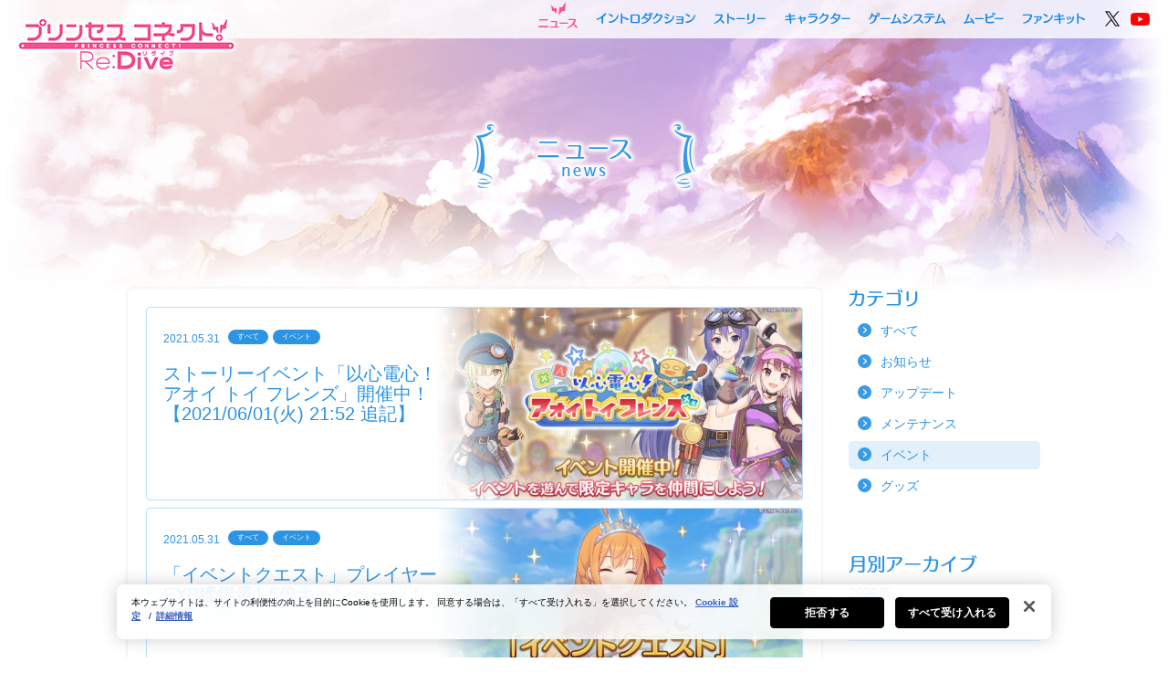

--- FILE ---
content_type: text/html; charset=UTF-8
request_url: https://priconne-redive.jp/news/event/?ym=202105
body_size: 53425
content:
<!DOCTYPE html>
<html lang="ja">
<head>
<meta charset="utf-8">
<meta http-equiv="X-UA-Compatible" content="IE=edge">
<title>イベント | プリンセスコネクト！Re:Dive (プリコネR) 公式サイト | Cygames</title>
<meta name="description" content="「プリンセスコネクト！Re:Dive (プリコネR)」公式サイトです。最新情報をお届けします。">
<meta name="keywords" content="プリンセスコネクト,Re:Dive,プリコネ,プリコネR,リダイブ,公式,Cygames">
<meta name="viewport" content="width=980">
<meta http-equiv="Pragma" content="no-cache" />
<meta http-equiv="cache-control" content="no-cache" />
<meta http-equiv="expires" content="0" />

<!-- priconne-redive.jp に対する OneTrust Cookie 同意通知の始点 -->
	<script type="text/javascript" src="https://cdn-au.onetrust.com/consent/0191ff30-37a3-704e-838f-4855954d297c/OtAutoBlock.js" ></script>
	<script src="https://cdn-au.onetrust.com/scripttemplates/otSDKStub.js" data-document-language="true" type="text/javascript" charset="UTF-8" data-domain-script="0191ff30-37a3-704e-838f-4855954d297c" ></script>
<script type="text/javascript">
function OptanonWrapper() { }
</script>
<!-- priconne-redive.jp に対する OneTrust Cookie 同意通知の終点 -->
<script src="https://priconne-redive.jp/ele-wp/wp-content/themes/redive/js/jquery-1.11.3.min.js?=170714-1500"></script>
<script>
function toPcCharaPage() {
  var path = '/character/';
  var res = location.href.split('/');
  var folder = res[res.length - 2];
  if(folder.indexOf('other') != -1) {
    if(folder !== "other"){
      location.href = path + 'other/#' + folder;
    }
  }else{
    location.href = path + '#' + folder;
  }
}

function toSpCharaPage() {
  var path = '/character/';
  var hash = location.hash.slice(1);
  location.href = path + hash;
}

if (location.pathname.match(/^\/character\/$/) && location.hash === '#other') {
  location.href = '/character/other/';
} else {
  if ('pc' === 'pc') {
    if (location.pathname.match(/^\/character\/.+/)) toPcCharaPage();
  } else if ('pc' === 'sp') {
    if (location.pathname.match(/^\/character\/$/) && location.hash) toSpCharaPage();
  }
}
</script>
<!-- OGP -->
<meta property="og:title" content="イベント | プリンセスコネクト！Re:Dive (プリコネR) 公式サイト | Cygames">
<meta property="og:type" content="website">
<meta property="og:url" content="https://priconne-redive.jp/news/event/">
<meta property="og:description" content="「プリンセスコネクト！Re:Dive (プリコネR)」公式サイトです。最新情報をお届けします。">
<meta property="og:site_name" content="プリンセスコネクト！Re:Dive (プリコネR)">

<meta property="twitter:url" content="https://priconne-redive.jp/news/event/">
<meta property="twitter:card" content="summary_large_image">
<meta property="twitter:title" content="プリンセスコネクト！Re:Dive (プリコネR)">
<meta property="twitter:description" content="「プリンセスコネクト！Re:Dive (プリコネR)」公式サイトです。最新情報をお届けします。">
<meta property="og:image" content="https://priconne-redive.jp/ele-wp/wp-content/themes/redive/images/shared/ogp.jpg?rel20180615">
<meta property="twitter:image" content="https://priconne-redive.jp/ele-wp/wp-content/themes/redive/images/shared/ogp.jpg?rel20180615">

<!-- Google Tag Manager -->
<script>(function(w,d,s,l,i){w[l]=w[l]||[];w[l].push({'gtm.start':
new Date().getTime(),event:'gtm.js'});var f=d.getElementsByTagName(s)[0],
j=d.createElement(s),dl=l!='dataLayer'?'&l='+l:'';j.setAttributeNode(d.createAttribute('data-ot-ignore'));j.async=true;j.src=
'https://www.googletagmanager.com/gtm.js?id='+i+dl;f.parentNode.insertBefore(j,f);
})(window,document,'script','dataLayer','GTM-W3LC86B');</script>
<!-- End Google Tag Manager -->

<!-- FAVICON -->
<link rel="shortcut icon" type="image/x-icon" href="https://priconne-redive.jp/ele-wp/wp-content/themes/redive/images/shared/favicon.ico">
<link rel="icon" type="image/png" href="https://priconne-redive.jp/ele-wp/wp-content/themes/redive/images/shared/favicon_16x16.png" sizes="16x16">
<link rel="icon" type="image/png" href="https://priconne-redive.jp/ele-wp/wp-content/themes/redive/images/shared/favicon_32x32.png" sizes="32x32">

<!-- CSS -->
<link rel="stylesheet" href="https://priconne-redive.jp/ele-wp/wp-content/themes/redive/css/html5reset-1.6.1.css?=170714-1500">
<link rel="stylesheet" href="https://priconne-redive.jp/ele-wp/wp-content/themes/redive/css/module.css?=170714-1500">
<link rel="stylesheet" href="https://priconne-redive.jp/ele-wp/wp-content/themes/redive/css/shared.css?=20200125_2">
<link rel="stylesheet" href="https://priconne-redive.jp/ele-wp/wp-content/themes/redive/css/colorbox.css?=170714-1500">
<link rel="stylesheet" href="https://priconne-redive.jp/ele-wp/wp-content/themes/redive/css/jquery.mCustomScrollbar.css?=170714-1500">
	<link rel="stylesheet" href="https://priconne-redive.jp/ele-wp/wp-content/themes/redive/css/autopager.css">
<link rel="stylesheet" href="https://priconne-redive.jp/ele-wp/wp-content/themes/redive/css/news.css?rel20210415">
  <link rel="stylesheet" href="https://priconne-redive.jp/ele-wp/wp-content/themes/redive/css/shared-animate.css?=170714-1500">
<script>
  var template_url = "https://priconne-redive.jp/ele-wp/wp-content/themes/redive";
</script>
<link rel='dns-prefetch' href='//s.w.org' />
		<script type="text/javascript">
			window._wpemojiSettings = {"baseUrl":"https:\/\/s.w.org\/images\/core\/emoji\/2\/72x72\/","ext":".png","svgUrl":"https:\/\/s.w.org\/images\/core\/emoji\/2\/svg\/","svgExt":".svg","source":{"concatemoji":"https:\/\/priconne-redive.jp\/ele-wp\/wp-includes\/js\/wp-emoji-release.min.js?ver=4.6.30"}};
			!function(e,o,t){var a,n,r;function i(e){var t=o.createElement("script");t.src=e,t.type="text/javascript",o.getElementsByTagName("head")[0].appendChild(t)}for(r=Array("simple","flag","unicode8","diversity","unicode9"),t.supports={everything:!0,everythingExceptFlag:!0},n=0;n<r.length;n++)t.supports[r[n]]=function(e){var t,a,n=o.createElement("canvas"),r=n.getContext&&n.getContext("2d"),i=String.fromCharCode;if(!r||!r.fillText)return!1;switch(r.textBaseline="top",r.font="600 32px Arial",e){case"flag":return(r.fillText(i(55356,56806,55356,56826),0,0),n.toDataURL().length<3e3)?!1:(r.clearRect(0,0,n.width,n.height),r.fillText(i(55356,57331,65039,8205,55356,57096),0,0),a=n.toDataURL(),r.clearRect(0,0,n.width,n.height),r.fillText(i(55356,57331,55356,57096),0,0),a!==n.toDataURL());case"diversity":return r.fillText(i(55356,57221),0,0),a=(t=r.getImageData(16,16,1,1).data)[0]+","+t[1]+","+t[2]+","+t[3],r.fillText(i(55356,57221,55356,57343),0,0),a!=(t=r.getImageData(16,16,1,1).data)[0]+","+t[1]+","+t[2]+","+t[3];case"simple":return r.fillText(i(55357,56835),0,0),0!==r.getImageData(16,16,1,1).data[0];case"unicode8":return r.fillText(i(55356,57135),0,0),0!==r.getImageData(16,16,1,1).data[0];case"unicode9":return r.fillText(i(55358,56631),0,0),0!==r.getImageData(16,16,1,1).data[0]}return!1}(r[n]),t.supports.everything=t.supports.everything&&t.supports[r[n]],"flag"!==r[n]&&(t.supports.everythingExceptFlag=t.supports.everythingExceptFlag&&t.supports[r[n]]);t.supports.everythingExceptFlag=t.supports.everythingExceptFlag&&!t.supports.flag,t.DOMReady=!1,t.readyCallback=function(){t.DOMReady=!0},t.supports.everything||(a=function(){t.readyCallback()},o.addEventListener?(o.addEventListener("DOMContentLoaded",a,!1),e.addEventListener("load",a,!1)):(e.attachEvent("onload",a),o.attachEvent("onreadystatechange",function(){"complete"===o.readyState&&t.readyCallback()})),(a=t.source||{}).concatemoji?i(a.concatemoji):a.wpemoji&&a.twemoji&&(i(a.twemoji),i(a.wpemoji)))}(window,document,window._wpemojiSettings);
		</script>
		<style type="text/css">
img.wp-smiley,
img.emoji {
	display: inline !important;
	border: none !important;
	box-shadow: none !important;
	height: 1em !important;
	width: 1em !important;
	margin: 0 .07em !important;
	vertical-align: -0.1em !important;
	background: none !important;
	padding: 0 !important;
}
</style>
<link rel='stylesheet' id='tablepress-default-css'  href='https://priconne-redive.jp/ele-wp/wp-content/plugins/tablepress/css/default.min.css?ver=1.6.1' type='text/css' media='all' />
<link rel='https://api.w.org/' href='https://priconne-redive.jp/wp-json/' />

</head>
<body id="news">
<!-- Google Tag Manager (noscript) -->
<noscript><iframe src="https://www.googletagmanager.com/ns.html?id=GTM-W3LC86B"
height="0" width="0" style="display:none;visibility:hidden"></iframe></noscript>
<!-- End Google Tag Manager (noscript) -->
<div id="fb-root"></div>
<script>
  (function(d, s, id) {
    var js, fjs = d.getElementsByTagName(s)[0];
    if (d.getElementById(id)) return;
    js = d.createElement(s); js.id = id;
    js.src = "//connect.facebook.net/ja_JP/sdk.js#xfbml=1&version=v2.7";
    fjs.parentNode.insertBefore(js, fjs);
  }(document, 'script', 'facebook-jssdk'));
</script>
<!-- ▽▽ LOADING ▽▽ -->
<div class="loading loading-in ready"></div>
<div class="loading loading-out">
	<div id="loading_character" class="ready">
				<div class="charcter-container char01"></div>
		<div class="text_loading hide">
			<span class="icon_loading"><img src="https://priconne-redive.jp/ele-wp/wp-content/themes/redive/images/shared/loading/icon-loading.png?=170706-1235" width="16" height="16" alt="loading..."></span>
			<span><img src="https://priconne-redive.jp/ele-wp/wp-content/themes/redive/images/shared/loading/text-loading.png?=170706-1235" width="88" height="20" alt="loading..."></span>
		</div>
	</div>
</div>
<script>
var isLoadingCut = false;
if(document.referrer.indexOf(location.hostname) != -1 || location.pathname != "/") {
	document.getElementsByClassName("loading")[0].style.display = "none";
	document.getElementsByClassName("loading")[1].style.display = "none";
	isLoadingCut = true;
}
</script><div id="wrapper" class="">
  	<header>
		<div class="header-inner">
			<h1><a href="https://priconne-redive.jp/"><img src="https://priconne-redive.jp/ele-wp/wp-content/themes/redive/images/shared/logo_in.png?=170705-1632" alt="プリンセスコネクト！Re:Dive" width="250" height="70"></a></h1>
			<nav class="navi">
				<ul>
					<li class="navi_news"><a href="https://priconne-redive.jp/news/">ニュース</a></li>
					<li class="navi_introduction"><a href="https://priconne-redive.jp/introduction/">イントロダクション</a></li>
					<li class="navi_story"><a href="https://priconne-redive.jp/story/">ストーリー</a></li>
					<li class="navi_character"><a href="https://priconne-redive.jp/character/">キャラクター</a></li>
					<li class="navi_system"><a href="https://priconne-redive.jp/gamesystem/">ゲームシステム</a></li>
					<li class="navi_movie"><a href="https://priconne-redive.jp/movie/">ムービー</a></li>
					<li class="navi_fankit"><a href="https://priconne-redive.jp/fankit02/">ファンキット</a></li>
					<li class="tw"><a class="static-link" href="https://twitter.com/priconne_redive" target="_blank"><img src="https://priconne-redive.jp/ele-wp/wp-content/themes/redive/images/shared/icon-x_d.png" height="20" width="20" alt=""></a></li>
					<li class="icon-youtube"><a class="static-link" href="https://www.youtube.com/channel/UCiPSajGFI4ja74nYPU1MexA" target="_blank"><img src="https://priconne-redive.jp/ele-wp/wp-content/themes/redive/images/shared/icon-youtube_d.png?=180123-2000" height="14" width="21" alt=""></a></li>
				</ul>
			</nav>
		</div>
	</header>
    <div id="contents">
      <h2 class="page-title hide"><img src="https://priconne-redive.jp/ele-wp/wp-content/themes/redive/images/news/h2.png" height="89" width="265" alt="ニュース"></h2>
      <div class="container hide contents-fade">

        <div class="left-pain">
          <div class="contents-frame">

          <div class="news-list">
            <div class="news-list-contents">
                            <div class="article_box" data-post-id="12915">
                <a href="https://priconne-redive.jp/news/event/12915/">
                  <div class="list-wrap">
                    <figure class="news-image">
                                              <img width="600" height="315" src="https://priconne-redive.jp/ele-wp/wp-content/uploads/2021/05/30242f699b2832de8b36bd035ae3f6f9-600x315.jpg" class="attachment-news-thumbnail size-news-thumbnail wp-post-image" alt="hp_announce_ev10068" />                                            <img class="cover" src="https://priconne-redive.jp/ele-wp/wp-content/themes/redive/images/news/news-list-cover.png?20180903" width="344" height="210" alt="">
                    </figure>
                    <dl>
                      <dt>
                        <time class="time">2021.05.31</time>
                        <span>すべて</span><span>イベント</span>                      </dt>
                      <dd>
                        <h4>ストーリーイベント「以心電心！アオイ トイ フレンズ」開催中！【2021/06/01(火) 21:52 追記】</h4>
                      </dd>
                    </dl>
                    </div>
                </a>
              </div>
                            <div class="article_box" data-post-id="12916">
                <a href="https://priconne-redive.jp/news/event/12916/">
                  <div class="list-wrap">
                    <figure class="news-image">
                                              <img width="600" height="315" src="https://priconne-redive.jp/ele-wp/wp-content/uploads/2021/03/d61e554825fad88f9b7ae7476bf8af13-600x315.jpg" class="attachment-news-thumbnail size-news-thumbnail wp-post-image" alt="%e5%85%ac%e5%bc%8f%e3%82%b5%e3%82%a4%e3%83%88%e3%81%8a%e7%9f%a5%e3%82%89%e3%81%9b" />                                            <img class="cover" src="https://priconne-redive.jp/ele-wp/wp-content/themes/redive/images/news/news-list-cover.png?20180903" width="344" height="210" alt="">
                    </figure>
                    <dl>
                      <dt>
                        <time class="time">2021.05.31</time>
                        <span>すべて</span><span>イベント</span>                      </dt>
                      <dd>
                        <h4>「イベントクエスト」プレイヤーEXP獲得量1.5倍キャンペーン！</h4>
                      </dd>
                    </dl>
                    </div>
                </a>
              </div>
                            <div class="article_box" data-post-id="12911">
                <a href="https://priconne-redive.jp/news/event/12911/">
                  <div class="list-wrap">
                    <figure class="news-image">
                                              <img class="attachment-news-thumbnail" src="https://priconne-redive.jp/ele-wp/wp-content/themes/redive/images/news/news-list-noimages-narrow.png" width="451" height="212" alt="">
                                            <img class="cover" src="https://priconne-redive.jp/ele-wp/wp-content/themes/redive/images/news/news-list-cover.png?20180903" width="344" height="210" alt="">
                    </figure>
                    <dl>
                      <dt>
                        <time class="time">2021.05.31</time>
                        <span>すべて</span><span>イベント</span>                      </dt>
                      <dd>
                        <h4>「5月クランバトル」開催期間終了！【2021/05/31(月) 15:00 追記】</h4>
                      </dd>
                    </dl>
                    </div>
                </a>
              </div>
                            <div class="article_box" data-post-id="12868">
                <a href="https://priconne-redive.jp/news/event/12868/">
                  <div class="list-wrap">
                    <figure class="news-image">
                                              <img class="attachment-news-thumbnail" src="https://priconne-redive.jp/ele-wp/wp-content/themes/redive/images/news/news-list-noimages-narrow.png" width="451" height="212" alt="">
                                            <img class="cover" src="https://priconne-redive.jp/ele-wp/wp-content/themes/redive/images/news/news-list-cover.png?20180903" width="344" height="210" alt="">
                    </figure>
                    <dl>
                      <dt>
                        <time class="time">2021.05.25</time>
                        <span>すべて</span><span>イベント</span>                      </dt>
                      <dd>
                        <h4>復刻ストーリーイベント「まきばの四農士　貧乏牧場奮闘記！」開催終了！</h4>
                      </dd>
                    </dl>
                    </div>
                </a>
              </div>
                            <div class="article_box" data-post-id="12900">
                <a href="https://priconne-redive.jp/news/event/12900/">
                  <div class="list-wrap">
                    <figure class="news-image">
                                              <img width="600" height="315" src="https://priconne-redive.jp/ele-wp/wp-content/uploads/2021/05/67947a3111fe1039a8309f9d03d68319-600x315.jpg" class="attachment-news-thumbnail size-news-thumbnail wp-post-image" alt="hp_announce_clanbattle" />                                            <img class="cover" src="https://priconne-redive.jp/ele-wp/wp-content/themes/redive/images/news/news-list-cover.png?20180903" width="344" height="210" alt="">
                    </figure>
                    <dl>
                      <dt>
                        <time class="time">2021.05.26</time>
                        <span>すべて</span><span>イベント</span>                      </dt>
                      <dd>
                        <h4>「5月クランバトル」開催中！</h4>
                      </dd>
                    </dl>
                    </div>
                </a>
              </div>
                            <div class="article_box" data-post-id="12877">
                <a href="https://priconne-redive.jp/news/event/12877/">
                  <div class="list-wrap">
                    <figure class="news-image">
                                              <img width="600" height="315" src="https://priconne-redive.jp/ele-wp/wp-content/uploads/2021/05/dfed51d49f16148ed182e122d655d5a4-600x315.jpg" class="attachment-news-thumbnail size-news-thumbnail wp-post-image" alt="hp_announce_teaser_ev10068" />                                            <img class="cover" src="https://priconne-redive.jp/ele-wp/wp-content/themes/redive/images/news/news-list-cover.png?20180903" width="344" height="210" alt="">
                    </figure>
                    <dl>
                      <dt>
                        <time class="time">2021.05.25</time>
                        <span>すべて</span><span>イベント</span>                      </dt>
                      <dd>
                        <h4>ストーリーイベント「以心電心！アオイ トイ フレンズ」開催決定！</h4>
                      </dd>
                    </dl>
                    </div>
                </a>
              </div>
                            <div class="article_box" data-post-id="12869">
                <a href="https://priconne-redive.jp/news/event/12869/">
                  <div class="list-wrap">
                    <figure class="news-image">
                                              <img width="600" height="315" src="https://priconne-redive.jp/ele-wp/wp-content/uploads/2021/05/36279924954f19a666b1215695b0e913-600x315.jpg" class="attachment-news-thumbnail size-news-thumbnail wp-post-image" alt="hp_announce_clanbattle_teaser" />                                            <img class="cover" src="https://priconne-redive.jp/ele-wp/wp-content/themes/redive/images/news/news-list-cover.png?20180903" width="344" height="210" alt="">
                    </figure>
                    <dl>
                      <dt>
                        <time class="time">2021.05.23</time>
                        <span>すべて</span><span>イベント</span>                      </dt>
                      <dd>
                        <h4>「5月クランバトル」開催決定&#038;トレーニングモード開始！</h4>
                      </dd>
                    </dl>
                    </div>
                </a>
              </div>
                            <div class="article_box" data-post-id="12822">
                <a href="https://priconne-redive.jp/news/event/12822/">
                  <div class="list-wrap">
                    <figure class="news-image">
                                              <img class="attachment-news-thumbnail" src="https://priconne-redive.jp/ele-wp/wp-content/themes/redive/images/news/news-list-noimages-narrow.png" width="451" height="212" alt="">
                                            <img class="cover" src="https://priconne-redive.jp/ele-wp/wp-content/themes/redive/images/news/news-list-cover.png?20180903" width="344" height="210" alt="">
                    </figure>
                    <dl>
                      <dt>
                        <time class="time">2021.05.19</time>
                        <span>すべて</span><span>イベント</span>                      </dt>
                      <dd>
                        <h4>「5月クランバトル」モード変更開始！</h4>
                      </dd>
                    </dl>
                    </div>
                </a>
              </div>
                            <div class="article_box" data-post-id="12730">
                <a href="https://priconne-redive.jp/news/event/12730/">
                  <div class="list-wrap">
                    <figure class="news-image">
                                              <img width="600" height="315" src="https://priconne-redive.jp/ele-wp/wp-content/uploads/2021/05/c0bb881384e019837d08a9d605efd832-600x315.jpg" class="attachment-news-thumbnail size-news-thumbnail wp-post-image" alt="hp_announce_tower_event_29" />                                            <img class="cover" src="https://priconne-redive.jp/ele-wp/wp-content/themes/redive/images/news/news-list-cover.png?20180903" width="344" height="210" alt="">
                    </figure>
                    <dl>
                      <dt>
                        <time class="time">2021.05.17</time>
                        <span>すべて</span><span>イベント</span>                      </dt>
                      <dd>
                        <h4>「5月ルナの塔」開催中！</h4>
                      </dd>
                    </dl>
                    </div>
                </a>
              </div>
                            <div class="article_box" data-post-id="12735">
                <a href="https://priconne-redive.jp/news/event/12735/">
                  <div class="list-wrap">
                    <figure class="news-image">
                                              <img width="600" height="315" src="https://priconne-redive.jp/ele-wp/wp-content/uploads/2021/03/d61e554825fad88f9b7ae7476bf8af13-600x315.jpg" class="attachment-news-thumbnail size-news-thumbnail wp-post-image" alt="%e5%85%ac%e5%bc%8f%e3%82%b5%e3%82%a4%e3%83%88%e3%81%8a%e7%9f%a5%e3%82%89%e3%81%9b" />                                            <img class="cover" src="https://priconne-redive.jp/ele-wp/wp-content/themes/redive/images/news/news-list-cover.png?20180903" width="344" height="210" alt="">
                    </figure>
                    <dl>
                      <dt>
                        <time class="time">2021.05.18</time>
                        <span>すべて</span><span>イベント</span>                      </dt>
                      <dd>
                        <h4>「復刻イベントクエスト」プレイヤーEXP獲得量1.5倍キャンペーン！</h4>
                      </dd>
                    </dl>
                    </div>
                </a>
              </div>
                                        </div>

  
                          <div class="btn_news_more" id="next">
                <a href="javascript:void(0)" data-url="https://priconne-redive.jp/news/event/page/2/?ym=202105">もっと見る</a>
              </div>
                      </div>

          </div>
        </div>
        <div class="right-pain">
                  <h3><img class="" src="https://priconne-redive.jp/ele-wp/wp-content/themes/redive/images/news/rp_category.png" alt="カテゴリ"></h3>
          <ul class="rp-news-category">
            	<li class="cat-item cat-item-14 current-cat-parent current-cat-ancestor"><a href="https://priconne-redive.jp/news/" >すべて</a>
</li>
	<li class="cat-item cat-item-9"><a href="https://priconne-redive.jp/news/information/" >お知らせ</a>
</li>
	<li class="cat-item cat-item-10"><a href="https://priconne-redive.jp/news/update/" >アップデート</a>
</li>
	<li class="cat-item cat-item-12"><a href="https://priconne-redive.jp/news/maintenance/" >メンテナンス</a>
</li>
	<li class="cat-item cat-item-11 current-cat"><a href="https://priconne-redive.jp/news/event/" >イベント</a>
</li>
	<li class="cat-item cat-item-13"><a href="https://priconne-redive.jp/news/goods/" >グッズ</a>
</li>
          </ul>

          <h3><img class="" src="https://priconne-redive.jp/ele-wp/wp-content/themes/redive/images/news/rp_month.png" alt="月別アーカイブ"></h3>


                    <div class="year-list">
            <div class="year-header">2026年</div>
                                        <ul class="four-month-list">
                              <li class="">
                                  <a href="/news/event/?ym=202601">1月</a>
                                </li>
                                                        <li class=" inactive">
                                  <span>2月</span>
                                </li>
                                      <? } ?>
          </div>
                    <div class="year-list">
            <div class="year-header">2025年</div>
                                        <ul class="four-month-list">
                              <li class="">
                                  <a href="/news/event/?ym=202501">1月</a>
                                </li>
                                                        <li class="">
                                  <a href="/news/event/?ym=202502">2月</a>
                                </li>
                                                        <li class="">
                                  <a href="/news/event/?ym=202503">3月</a>
                                </li>
                                                        <li class="">
                                  <a href="/news/event/?ym=202504">4月</a>
                                </li>
                            </ul>
                                                      <ul class="four-month-list">
                              <li class="">
                                  <a href="/news/event/?ym=202505">5月</a>
                                </li>
                                                        <li class="">
                                  <a href="/news/event/?ym=202506">6月</a>
                                </li>
                                                        <li class="">
                                  <a href="/news/event/?ym=202507">7月</a>
                                </li>
                                                        <li class="">
                                  <a href="/news/event/?ym=202508">8月</a>
                                </li>
                            </ul>
                                                      <ul class="four-month-list">
                              <li class="">
                                  <a href="/news/event/?ym=202509">9月</a>
                                </li>
                                                        <li class="">
                                  <a href="/news/event/?ym=202510">10月</a>
                                </li>
                                                        <li class="">
                                  <a href="/news/event/?ym=202511">11月</a>
                                </li>
                                                        <li class="">
                                  <a href="/news/event/?ym=202512">12月</a>
                                </li>
                            </ul>
                                      <? } ?>
          </div>
                    <div class="year-list">
            <div class="year-header">2024年</div>
                                        <ul class="four-month-list">
                              <li class="">
                                  <a href="/news/event/?ym=202401">1月</a>
                                </li>
                                                        <li class="">
                                  <a href="/news/event/?ym=202402">2月</a>
                                </li>
                                                        <li class="">
                                  <a href="/news/event/?ym=202403">3月</a>
                                </li>
                                                        <li class="">
                                  <a href="/news/event/?ym=202404">4月</a>
                                </li>
                            </ul>
                                                      <ul class="four-month-list">
                              <li class="">
                                  <a href="/news/event/?ym=202405">5月</a>
                                </li>
                                                        <li class="">
                                  <a href="/news/event/?ym=202406">6月</a>
                                </li>
                                                        <li class="">
                                  <a href="/news/event/?ym=202407">7月</a>
                                </li>
                                                        <li class="">
                                  <a href="/news/event/?ym=202408">8月</a>
                                </li>
                            </ul>
                                                      <ul class="four-month-list">
                              <li class="">
                                  <a href="/news/event/?ym=202409">9月</a>
                                </li>
                                                        <li class="">
                                  <a href="/news/event/?ym=202410">10月</a>
                                </li>
                                                        <li class="">
                                  <a href="/news/event/?ym=202411">11月</a>
                                </li>
                                                        <li class="">
                                  <a href="/news/event/?ym=202412">12月</a>
                                </li>
                            </ul>
                                      <? } ?>
          </div>
                    <div class="year-list">
            <div class="year-header">2023年</div>
                                        <ul class="four-month-list">
                              <li class="">
                                  <a href="/news/event/?ym=202301">1月</a>
                                </li>
                                                        <li class="">
                                  <a href="/news/event/?ym=202302">2月</a>
                                </li>
                                                        <li class="">
                                  <a href="/news/event/?ym=202303">3月</a>
                                </li>
                                                        <li class="">
                                  <a href="/news/event/?ym=202304">4月</a>
                                </li>
                            </ul>
                                                      <ul class="four-month-list">
                              <li class="">
                                  <a href="/news/event/?ym=202305">5月</a>
                                </li>
                                                        <li class="">
                                  <a href="/news/event/?ym=202306">6月</a>
                                </li>
                                                        <li class="">
                                  <a href="/news/event/?ym=202307">7月</a>
                                </li>
                                                        <li class="">
                                  <a href="/news/event/?ym=202308">8月</a>
                                </li>
                            </ul>
                                                      <ul class="four-month-list">
                              <li class="">
                                  <a href="/news/event/?ym=202309">9月</a>
                                </li>
                                                        <li class="">
                                  <a href="/news/event/?ym=202310">10月</a>
                                </li>
                                                        <li class="">
                                  <a href="/news/event/?ym=202311">11月</a>
                                </li>
                                                        <li class="">
                                  <a href="/news/event/?ym=202312">12月</a>
                                </li>
                            </ul>
                                      <? } ?>
          </div>
                    <div class="year-list">
            <div class="year-header">2022年</div>
                                        <ul class="four-month-list">
                              <li class="">
                                  <a href="/news/event/?ym=202201">1月</a>
                                </li>
                                                        <li class="">
                                  <a href="/news/event/?ym=202202">2月</a>
                                </li>
                                                        <li class="">
                                  <a href="/news/event/?ym=202203">3月</a>
                                </li>
                                                        <li class="">
                                  <a href="/news/event/?ym=202204">4月</a>
                                </li>
                            </ul>
                                                      <ul class="four-month-list">
                              <li class="">
                                  <a href="/news/event/?ym=202205">5月</a>
                                </li>
                                                        <li class="">
                                  <a href="/news/event/?ym=202206">6月</a>
                                </li>
                                                        <li class="">
                                  <a href="/news/event/?ym=202207">7月</a>
                                </li>
                                                        <li class="">
                                  <a href="/news/event/?ym=202208">8月</a>
                                </li>
                            </ul>
                                                      <ul class="four-month-list">
                              <li class="">
                                  <a href="/news/event/?ym=202209">9月</a>
                                </li>
                                                        <li class="">
                                  <a href="/news/event/?ym=202210">10月</a>
                                </li>
                                                        <li class="">
                                  <a href="/news/event/?ym=202211">11月</a>
                                </li>
                                                        <li class="">
                                  <a href="/news/event/?ym=202212">12月</a>
                                </li>
                            </ul>
                                      <? } ?>
          </div>
                    <div class="year-list">
            <div class="year-header">2021年</div>
                                        <ul class="four-month-list">
                              <li class="">
                                  <a href="/news/event/?ym=202101">1月</a>
                                </li>
                                                        <li class="">
                                  <a href="/news/event/?ym=202102">2月</a>
                                </li>
                                                        <li class="">
                                  <a href="/news/event/?ym=202103">3月</a>
                                </li>
                                                        <li class="">
                                  <a href="/news/event/?ym=202104">4月</a>
                                </li>
                            </ul>
                                                      <ul class="four-month-list">
                              <li class=" current-month">
                                  <a href="/news/event/?ym=202105">5月</a>
                                </li>
                                                        <li class="">
                                  <a href="/news/event/?ym=202106">6月</a>
                                </li>
                                                        <li class="">
                                  <a href="/news/event/?ym=202107">7月</a>
                                </li>
                                                        <li class="">
                                  <a href="/news/event/?ym=202108">8月</a>
                                </li>
                            </ul>
                                                      <ul class="four-month-list">
                              <li class="">
                                  <a href="/news/event/?ym=202109">9月</a>
                                </li>
                                                        <li class="">
                                  <a href="/news/event/?ym=202110">10月</a>
                                </li>
                                                        <li class="">
                                  <a href="/news/event/?ym=202111">11月</a>
                                </li>
                                                        <li class="">
                                  <a href="/news/event/?ym=202112">12月</a>
                                </li>
                            </ul>
                                      <? } ?>
          </div>
                    <div class="year-list">
            <div class="year-header">2020年</div>
                                        <ul class="four-month-list">
                              <li class="">
                                  <a href="/news/event/?ym=202001">1月</a>
                                </li>
                                                        <li class="">
                                  <a href="/news/event/?ym=202002">2月</a>
                                </li>
                                                        <li class="">
                                  <a href="/news/event/?ym=202003">3月</a>
                                </li>
                                                        <li class="">
                                  <a href="/news/event/?ym=202004">4月</a>
                                </li>
                            </ul>
                                                      <ul class="four-month-list">
                              <li class="">
                                  <a href="/news/event/?ym=202005">5月</a>
                                </li>
                                                        <li class="">
                                  <a href="/news/event/?ym=202006">6月</a>
                                </li>
                                                        <li class="">
                                  <a href="/news/event/?ym=202007">7月</a>
                                </li>
                                                        <li class="">
                                  <a href="/news/event/?ym=202008">8月</a>
                                </li>
                            </ul>
                                                      <ul class="four-month-list">
                              <li class="">
                                  <a href="/news/event/?ym=202009">9月</a>
                                </li>
                                                        <li class="">
                                  <a href="/news/event/?ym=202010">10月</a>
                                </li>
                                                        <li class="">
                                  <a href="/news/event/?ym=202011">11月</a>
                                </li>
                                                        <li class="">
                                  <a href="/news/event/?ym=202012">12月</a>
                                </li>
                            </ul>
                                      <? } ?>
          </div>
                    <div class="year-list">
            <div class="year-header">2019年</div>
                                        <ul class="four-month-list">
                              <li class="">
                                  <a href="/news/event/?ym=201901">1月</a>
                                </li>
                                                        <li class="">
                                  <a href="/news/event/?ym=201902">2月</a>
                                </li>
                                                        <li class="">
                                  <a href="/news/event/?ym=201903">3月</a>
                                </li>
                                                        <li class="">
                                  <a href="/news/event/?ym=201904">4月</a>
                                </li>
                            </ul>
                                                      <ul class="four-month-list">
                              <li class="">
                                  <a href="/news/event/?ym=201905">5月</a>
                                </li>
                                                        <li class="">
                                  <a href="/news/event/?ym=201906">6月</a>
                                </li>
                                                        <li class="">
                                  <a href="/news/event/?ym=201907">7月</a>
                                </li>
                                                        <li class="">
                                  <a href="/news/event/?ym=201908">8月</a>
                                </li>
                            </ul>
                                                      <ul class="four-month-list">
                              <li class="">
                                  <a href="/news/event/?ym=201909">9月</a>
                                </li>
                                                        <li class="">
                                  <a href="/news/event/?ym=201910">10月</a>
                                </li>
                                                        <li class="">
                                  <a href="/news/event/?ym=201911">11月</a>
                                </li>
                                                        <li class="">
                                  <a href="/news/event/?ym=201912">12月</a>
                                </li>
                            </ul>
                                      <? } ?>
          </div>
                    <div class="year-list">
            <div class="year-header">2018年</div>
                                        <ul class="four-month-list">
                              <li class=" inactive">
                                  <span>1月</span>
                                </li>
                                                        <li class="">
                                  <a href="/news/event/?ym=201802">2月</a>
                                </li>
                                                        <li class="">
                                  <a href="/news/event/?ym=201803">3月</a>
                                </li>
                                                        <li class=" inactive">
                                  <span>4月</span>
                                </li>
                            </ul>
                                                      <ul class="four-month-list">
                              <li class=" inactive">
                                  <span>5月</span>
                                </li>
                                                        <li class="">
                                  <a href="/news/event/?ym=201806">6月</a>
                                </li>
                                                        <li class=" inactive">
                                  <span>7月</span>
                                </li>
                                                        <li class=" inactive">
                                  <span>8月</span>
                                </li>
                            </ul>
                                                      <ul class="four-month-list">
                              <li class="">
                                  <a href="/news/event/?ym=201809">9月</a>
                                </li>
                                                        <li class=" inactive">
                                  <span>10月</span>
                                </li>
                                                        <li class="">
                                  <a href="/news/event/?ym=201811">11月</a>
                                </li>
                                                        <li class="">
                                  <a href="/news/event/?ym=201812">12月</a>
                                </li>
                            </ul>
                                      <? } ?>
          </div>
                    <div class="year-list">
            <div class="year-header">2017年</div>
                                        <ul class="four-month-list">
                              <li class="">
                                  <a href="/news/event/?ym=201707">7月</a>
                                </li>
                                                        <li class=" inactive">
                                  <span>8月</span>
                                </li>
                                                        <li class=" inactive">
                                  <span>9月</span>
                                </li>
                                                        <li class=" inactive">
                                  <span>10月</span>
                                </li>
                            </ul>
                                                      <ul class="four-month-list">
                              <li class=" inactive">
                                  <span>11月</span>
                                </li>
                                                        <li class=" inactive">
                                  <span>12月</span>
                                </li>
                                      <? } ?>
          </div>
          

        </div>

      </div>
      <div class="bback"></div>
      	<footer>
		<div class="bg-gray">
			<div class="bg-gray-inner">
				<p class="logo"><img src="https://priconne-redive.jp/ele-wp/wp-content/themes/redive/images/shared/logo.png?=170707-2100" height="78" width="282" alt=""></p>
				<div class="column">
					名称：プリンセスコネクト！Re:Dive<br>
					ジャンル：アニメRPG<br>
					対応機種：iOS/Android<br>
					価格：基本無料（一部アイテム課金制）
				</div>
			</div>
		</div>
		<p class="page-top"><a class="static-link" href="#wrapper"><img src="https://priconne-redive.jp/ele-wp/wp-content/themes/redive/images/shared/btn-page-top_d.png" height="47" width="47" alt="pagetop"></a></p>
		<div class="footer-inner">
			<nav>
				<ul>
					<li><a href="https://priconne-redive.jp/">公式トップ</a></li>
					<li><a href="https://priconne-redive.jp/about/">このサイトについて</a></li>
					<li><a href="https://priconne-redive.jp/privacy/">プライバシーポリシー</a></li>
					<li><a href="https://priconne-redive.jp/terms/">利用規約・権利表記</a></li>
					<li><a href="https://priconne-redive.jp/measures/">違反行為に対する措置について</a></li>
					<li><a href="https://priconne-redive.jp/device/">推奨端末一覧</a></li>
					<li><a href="/app/faq/">FAQ・お問い合わせ</a></li>
				</ul>
			</nav>
			<p class="footer-logo"><a href="http://www.cygames.co.jp/" target="_blank"><img src="https://priconne-redive.jp/ele-wp/wp-content/themes/redive/images/shared/footer-logo.png?202105010" height="22" width="67" alt="Cygames"></a></p>
			<p class="copyright">
				※AppleとAppleのロゴは、米国およびその他の国で登録されたApple Inc.の商標です。<br>
				※Google Play は Google LLC の商標です。<br><br>
				&copy; Cygames, Inc.
			</p>
		</div>
	</footer>
      <!-- /#contents --></div>
<!-- /#wrapper --></div>
<!-- JS -->
<script src="https://priconne-redive.jp/ele-wp/wp-content/themes/redive/js/jquery.easing.plugin.js?=170714-1510"></script>
<script src="https://priconne-redive.jp/ele-wp/wp-content/themes/redive/js/jquery.ScrolltoTop.js?=170714-1510"></script>
<script src="https://priconne-redive.jp/ele-wp/wp-content/themes/redive/js/rollover.js?=170714-1510"></script>
<script src="https://priconne-redive.jp/ele-wp/wp-content/themes/redive/js/jquery.colorbox-min.js?=170714-1510"></script>
<script src="https://priconne-redive.jp/ele-wp/wp-content/themes/redive/js/jquery.mCustomScrollbar.concat.min.js?=170714-1510"></script>
<script>
	$(function(){
		$(".modal").colorbox({
			iframe:true,
			fixed: true,
			width: '100%',
			innerHeight: 680
		});
		// モーダルを正しく表示させる為、リンクを無効化
		$('.chara-contents .btn-chara .modal, .youtube-link').click(function(e) {
			e.preventDefault();
		});
		$(".news-popup").colorbox({
			iframe:true,
			fixed: true,
			innerWidth: 900,
			innerHeight: 610
		});
		$(".youtube").colorbox({
			iframe: true,
			innerWidth: 853,
			innerHeight: 480,
			scrolling: false
		});
	});
	// 動画の場合、閉じるボタン位置調整
	$(".youtube").on("click", function(){
		if(!$("body").hasClass("cboxClose-movie")) {
			$("body").removeClass("cboxClose-news-popup");
			$("body").addClass("cboxClose-movie");
		}
	});
	$(".news-popup").on("click", function(){
		if(!$("body").hasClass("cboxClose-news-popup")) {
			$("body").removeClass("cboxClose-movie");
			$("body").addClass("cboxClose-news-popup");
		}
	});
	$(window).resize(function(){
		$(".modal").colorbox.resize({width:'100%' , height: 680});
	});
</script>
	<script type="text/javascript">
		$(document).ready(function(){
			$(document).on("click",".btn_news_more > a",function(){
				var link = $(this).attr("data-url");
				$.ajax({
					url: link,
					cache: false,
					success: function(html){
						$(html).find(".news-list-contents .article_box").each(function(){
							if($(".news-list-contents .article_box[data-post-id="+$(this).attr("data-post-id")+"]").length < 1){
								$(".news-list-contents").append($(this).css("opacity",0));
							}
						});
						$(".btn_news_more").remove();
						if($(html).find(".btn_news_more").length > 0){
							$(".news-list").after($(html).find(".btn_news_more"));
						}
						$(".news-list-contents .article_box").animate({opacity:1},500);
					}
				});
			});
		});
	</script>
<script>
$(function(){
	// scroll
	$('body#fankit .terms').mCustomScrollbar({
		scrollButtons:{enable:false}
	});
});
</script>
<script src="https://priconne-redive.jp/ele-wp/wp-content/themes/redive/js/preloadjs-0.4.1.min.js?=170714-1510"></script>
<script src="https://priconne-redive.jp/ele-wp/wp-content/themes/redive/js/preload.js?=170714-1510"></script>
<script src="https://priconne-redive.jp/ele-wp/wp-content/themes/redive/js/shared.js??rel20200125_2"></script>

<script type='text/javascript' src='https://priconne-redive.jp/ele-wp/wp-includes/js/wp-embed.min.js?ver=4.6.30'></script>
</body>
</html>
